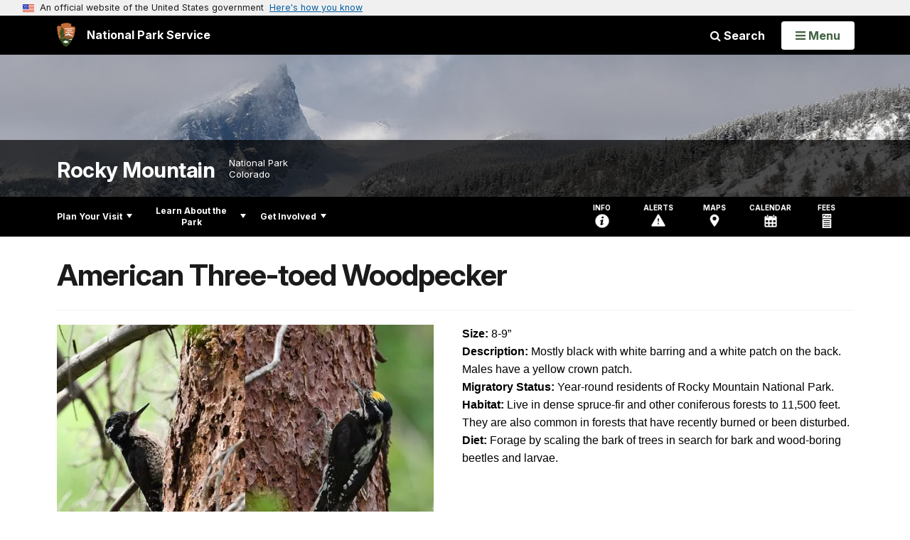

--- FILE ---
content_type: text/html;charset=UTF-8
request_url: https://www.nps.gov/romo/learn/photosmultimedia/sounds-americanthreetoedwoodpecker.htm
body_size: 13478
content:
<!doctype html> <html lang="en" class="no-js"> <!-- Content Copyright National Park Service -->
<!-- JavaScript & DHTML Code Copyright &copy; 1998-2025, PaperThin, Inc. All Rights Reserved. --> <head> <meta content="IE=edge" http-equiv="X-UA-Compatible"> <title>Sounds American Three-toed Woodpecker - Rocky Mountain National Park (U.S. National Park Service)</title> <script>
var jsDlgLoader = '/romo/learn/photosmultimedia/loader.cfm';
var jsSiteResourceLoader = '/cs-resources.cfm?r=';
var jsSiteResourceSettings = {canCombine: false, canMinify: false};
</script>
<!-- beg (1) PrimaryResources -->
<script src="/ADF/thirdParty/jquery/jquery-3.6.js"></script><script src="/ADF/thirdParty/jquery/migrate/jquery-migrate-3.4.js"></script><script src="/commonspot/javascript/browser-all.js"></script>
<!-- end (1) PrimaryResources -->
<!-- beg (2) SecondaryResources -->
<!-- end (2) SecondaryResources -->
<!-- beg (3) StyleTags -->
<link rel="stylesheet" href="/common/commonspot/templates/assets/css/commonspotRTE.css" type="text/css" />
<!-- end (3) StyleTags -->
<!-- beg (4) JavaScript -->
<script>
<!--
var gMenuControlID = 0;
var menus_included = 0;
var jsSiteID = 1;
var jsSubSiteID = 14416;
var js_gvPageID = 5686415;
var jsPageID = 5686415;
var jsPageSetID = 0;
var jsPageType = 0;
var jsSiteSecurityCreateControls = 0;
var jsShowRejectForApprover = 1;
// -->
</script><script>
var jsDlgLoader = '/romo/learn/photosmultimedia/loader.cfm';
var jsSiteResourceLoader = '/cs-resources.cfm?r=';
var jsSiteResourceSettings = {canCombine: false, canMinify: false};
</script>
<!-- end (4) JavaScript -->
<!-- beg (5) CustomHead -->
<!-- override ParkSite from Standard Template-->
<meta charset="utf-8">
<link href="/common/commonspot/templates/images/icons/favicon.ico" rel="shortcut icon">
<meta http-equiv="Pragma" content="no-cache" />
<meta http-equiv="Expires" content="0" />
<meta name="viewport" content="width=device-width, initial-scale=1.0">
<!--[if gt IE 8]>
<script src="/common/commonspot/templates/assets/js/app.early.min.js?v=20230112"></script>
<link href="/common/commonspot/templates/assets/css/split-css/main.min.css?v=2rpz-n03cpj" media="screen, print" rel="stylesheet">
<link href="/common/commonspot/templates/assets/css/split-css/main-min-blessed1.css" media="screen, print" rel="stylesheet">
<![endif]-->
<!--[if lt IE 9]>
<script src="https://oss.maxcdn.com/libs/html5shiv/3.7.0/html5shiv.js"></script>
<script src="https://oss.maxcdn.com/libs/respond.js/1.4.2/respond.min.js"></script>
<script src="/common/commonspot/templates/assets/js/app.early.min.js?v=20230112"></script>
<link href="/common/commonspot/templates/assets/css/split-css/main.min.css?v=2rpz-n03cpj" media="screen, print" rel="stylesheet">
<link href="/common/commonspot/templates/assets/css/split-css/main-min-blessed1.css" media="screen, print" rel="stylesheet">
<![endif]-->
<!--[if !IE]> -->
<script src="/common/commonspot/templates/assets/js/app.early.min.js?v=20230112"></script>
<script src="/common/commonspot/templates/js/uswds/uswds-init.js"></script>
<link href="/common/commonspot/templates/assets/css/main.min.css?v=20230112" media="screen, print" rel="stylesheet">
<!-- <![endif]-->
<link href='//fonts.googleapis.com/css?family=Open+Sans:700,600,400|Open+Sans+Condensed:300,700' rel='stylesheet' type='text/css'>
<link rel="manifest" href="/manifest.json" crossorigin="use-credentials" />
<meta name="apple-itunes-app" content="app-id=1549226484, app-argument=https://apps.apple.com/us/app/national-park-service/id1549226484">
<style>
table#cs_idLayout2,
table#cs_idLayout2 > tbody,
table#cs_idLayout2 > tbody > tr,
table#cs_idLayout2 > tbody > tr >  td
{
display: block;
border-collapse:separate;
}
</style>
<script src='/common/commonspot/templates/js/federated-analytics-uav1.js?ver=true&agency=DOI&subagency=NPS&exts=rtf,odt,ods,odp,brf&dclink=true&enhlink=true' id='_fed_an_ua_tag'></script>
<meta property="og:type" content="website" />
<!-- not view page: /romo/learn/photosmultimedia/sounds-americanthreetoedwoodpecker.htm -->
<meta property="og:title" content="Sounds American Three-toed Woodpecker - Rocky Mountain National Park (U.S. National Park Service)" />
<meta property="og:url" content="https://www.nps.gov/romo/learn/photosmultimedia/sounds-americanthreetoedwoodpecker.htm" />
<!-- end (5) CustomHead -->
<!-- beg (6) TertiaryResources -->
<meta property="og:image" content="https://www.nps.gov/romo/learn/photosmultimedia/images/bird_AmericanThree-toedWoodpecker-Male-Female_20190629_RachelAmes_600x400.jpg" /><meta property="og:image:height" content="400" /><meta property="og:image:width" content="600" /><meta property="og:image:alt" content="Left: American Three-toed Woodpecker female. Right: American Three-toed Woodpecker male. Both on tree trunks" />
<!-- end (6) TertiaryResources -->
<!-- beg (7) authormode_inlinestyles -->
<link rel="stylesheet" type="text/css" href="/commonspot/commonspot.css" id="cs_maincss">
<!-- end (7) authormode_inlinestyles -->
</head><body class="ParkSite"><span role="navigation" aria-label="Top of page" id="__topdoc__"></span>
<section
class="usa-banner"
aria-label="Official website of the United States government"
>
<div class="usa-accordion">
<header class="usa-banner__header">
<div class="usa-banner__inner">
<div class="grid-col-auto">
<img
aria-hidden="true"
class="usa-banner__header-flag"
src="/common/commonspot/templates/assets/icon/us_flag_small.png"
alt=""
/>
</div>
<div class="grid-col-fill tablet:grid-col-auto" aria-hidden="true">
<p class="usa-banner__header-text">
An official website of the United States government
</p>
<p class="usa-banner__header-action">Here's how you know</p>
</div>
<button
type="button"
class="usa-accordion__button usa-banner__button"
aria-expanded="false"
aria-controls="gov-banner-default"
>
<span class="usa-banner__button-text">Here's how you know</span>
</button>
</div>
</header>
<div
class="usa-banner__content usa-accordion__content"
id="gov-banner-default"
>
<div class="grid-row grid-gap-lg">
<div class="usa-banner__guidance tablet:grid-col-6">
<img
class="usa-banner__icon usa-media-block__img"
src="/common/commonspot/templates/assets/icon/icon-dot-gov.svg"
role="img"
alt=""
aria-hidden="true"
/>
<div class="usa-media-block__body">
<p>
<strong>Official websites use .gov</strong><br />A
<strong>.gov</strong> website belongs to an official government
organization in the United States.
</p>
</div>
</div>
<div class="usa-banner__guidance tablet:grid-col-6">
<img
class="usa-banner__icon usa-media-block__img"
src="/common/commonspot/templates/assets/icon/icon-https.svg"
role="img"
alt=""
aria-hidden="true"
/>
<div class="usa-media-block__body">
<p>
<strong>Secure .gov websites use HTTPS</strong><br />A
<strong>lock</strong> (
<span class="icon-lock"
><svg
xmlns="http://www.w3.org/2000/svg"
width="52"
height="64"
viewBox="0 0 52 64"
class="usa-banner__lock-image"
role="img"
aria-labelledby="banner-lock-description-default"
focusable="false"
>
<title id="banner-lock-title-default">Lock</title>
<desc id="banner-lock-description-default">Locked padlock icon</desc>
<path
fill="#000000"
fill-rule="evenodd"
d="M26 0c10.493 0 19 8.507 19 19v9h3a4 4 0 0 1 4 4v28a4 4 0 0 1-4 4H4a4 4 0 0 1-4-4V32a4 4 0 0 1 4-4h3v-9C7 8.507 15.507 0 26 0zm0 8c-5.979 0-10.843 4.77-10.996 10.712L15 19v9h22v-9c0-6.075-4.925-11-11-11z"
/>
</svg> </span
>) or <strong>https://</strong> means you've safely connected to
the .gov website. Share sensitive information only on official,
secure websites.
</p>
</div>
</div>
</div>
</div>
</div>
</section>
<!--googleoff: index-->
<div tabindex="-1" id="beforeSkipLinks" ></div>
<div class="skip-links" aria-label="short-cut links" role="navigation">
<ul>
<li><a href="#GlobalNav-toggle" aria-label="Skip to global NPS navigation">Skip to global NPS navigation</a></li>
<li><a href="#LocalNav-desktop-nav" aria-label="Skip to this park navigation">Skip to this park navigation</a></li>
<li><a href="#main" aria-label="Skip to the main content">Skip to the main content</a></li>
<li><a href="#ParkFooter" aria-label="Skip to this park information section">Skip to this park information section</a></li>
<li><a href="#GlobalFooter" aria-label="Skip to the footer section">Skip to the footer section</a></li>
</ul>
</div>
<!--googleon: index-->
<!--googleoff: index-->
<div class="AnniversaryBanner" id="anniversary_banner" data-sitecode="romo" data-sitetype="park"></div>
<div class="PromoBanner"></div>
<!--googleon: index-->
<!--googleoff: index-->
<div class="GlobalHeader usaGlobalHeader" role="banner">
<div class="GlobalHeader__Navbar container">
<a class="GlobalHeader__Branding me-auto link-white" href="/">
<img src="/theme/assets/dist/images/branding/logo.png"
alt=""
width="80"
height="106"
class="GlobalHeader__Branding__Arrowhead img-fluid">
<span class="GlobalHeader__Branding__Text">
National Park Service
</span>
</a>
<a href="#GlobalFooterSearchInput"
class="GlobalHeader__FooterSearchLink js-scrollTo link-white">
<i class="fa fa-search"></i>
<span class="visually-hidden">Search</span>
</a>
<form id="GlobalHeaderSearch"
class="GlobalHeader__Search"
action="/search/"
method="GET"
role="search">
<button type="button"
data-bs-toggle="collapse"
data-bs-target="#GlobalHeaderSearchCollapse"
aria-expanded="false"
aria-controls="GlobalHeaderSearchCollapse">
<i class="fa fa-search"></i>
Search
</button>
<div id="GlobalHeaderSearchCollapse"
class="collapse collapse-horizontal"
role="presentation">
<div>
<input class="form-control me-2"
type="text"
autocomplete="off"
name="query"
placeholder="Keyword Search"
required
aria-label="Search text">
<div class="GlobalSearch-suggestions"></div>
<button class="usa-button usa-button--outline usa-button--inverse me-2" data-scope="site" type="submit">
This Site
</button>
<button class="usa-button usa-button--outline usa-button--inverse" data-scope="all" type="submit">
All NPS
</button>
</div>
</div>
<input type="hidden"
name="sitelimit"
value="www.nps.gov/romo">
<input type="hidden" name="affiliate" value="nps">
</form>
</div>
<nav id="GlobalNav" class="GlobalNav">
<h1 id="GlobalNavButtonContainer" class="usaGlobalNavButtonContainer">
<button type="button"
id="GlobalNav-toggle"
class="usa-button usa-button--inverse-fill"
data-bs-toggle="collapse"
data-bs-target="#GlobalNavCollapse"
aria-controls="GlobalNavCollapse"
aria-expanded="false"
aria-label="Open Menu">
<span class="GlobalNav__Toggle__Text GlobalNav__Toggle__Text--closed">
<i class="fa fa-bars"></i>
<span class="visually-hidden">Open</span>
Menu
</span>
<span class="GlobalNav__Toggle__Text GlobalNav__Toggle__Text--open">
<i class="fa fa-close"></i>
Close
<span class="visually-hidden">Menu</span>
</span>
</button>
</h1>
<div id="GlobalNavCollapse" class="collapse">
<div class="container">
<p class="GlobalNav__LanguageInfo">
</p>
<h2 class="GlobalNav__SectionHeading GlobalNav__SectionHeading--green" hidden>
Explore This Park
</h2>
<ul id="GlobalNavListLocal" class="GlobalNav__List" hidden></ul>
<h2 class="GlobalNav__SectionHeading GlobalNav__SectionHeading--blue">
Explore the National Park Service
</h2>
<ul id="GlobalNavList" class="GlobalNav__List"></ul>
</div>
</div>
</nav>
</div>
<!--googleon: index-->
<div id="myModal" class="modal refreshableModal" tabindex="-1" aria-labelledby="exitModalLabel" aria-hidden="true">
<div class="modal-dialog">
<div class="modal-content">
<div class="modal-header">
<h2 class="modal-title visually-hidden" id="exitModalLabel">Exiting nps.gov</h2>
<button type="button" class="btn-close" data-bs-dismiss="modal" aria-label="Close"></button>
</div>
<div class="modal-body"></div>
<div class="modal-footer">
<button type="button" class="btn btn-secondary" data-bs-dismiss="modal">Cancel</button>
</div>
</div>
</div>
</div>
<div id="cs_control_481716" class="cs_control CS_Element_Schedule"><div  title="" id="CS_Element_BannerContainer"><div id="gridRow_1_1_481716" class="cs_GridRow"><div id="gridCol_1_1_1_1_481716" class="cs_GridColumn"><div id="cs_control_828672" class="cs_control CS_Element_CustomCF"><div id="CS_CCF_5686415_828672">
<script>
window.addEventListener('load', (event) => {
NPS.utility.updateBannerImageFromJSON( "romo" );
});
</script>
<header id="HERO" class="Hero Hero--Ribbon -secondary">
<div id="HeroBanner" class="HeroBanner ">
<div class="HeroBanner__TitleContainer">
<div class="container">
<a href="&#x2f;romo&#x2f;"
class="HeroBanner__Title"
>Rocky Mountain</a>
<div class="HeroBanner__Subtitle" role="presentation">
<span class="Hero-designation" >National Park</span>
<span class="Hero-location" >
Colorado
</span>
</div>
</div>
</div>
<div class="picturefill-background"
role="img"
style="background-image: url('/common/uploads/banner_image/imr/secondary/EC400D64-F48B-CDE4-E30C38C4C3F8985D.jpg?mode=crop&quality=90&width=1024&height=200');background-position 50% 0%;" aria-label="Snow blankets the ground and pine trees, with Hallett Peak covered with fresh snow">
<span data-src="/common/uploads/banner_image/imr/secondary/EC400D64-F48B-CDE4-E30C38C4C3F8985D.jpg?mode=crop&quality=90&width=1200&height=200"
data-media="(min-width: 1024px)"></span>
<span data-src="/common/uploads/banner_image/imr/secondary/EC400D64-F48B-CDE4-E30C38C4C3F8985D.jpg?mode=crop&quality=90&width=2400&height=400"
data-media="(min-width: 1024px) and (min-resolution: 144dppx)"></span>
<span data-src="/common/uploads/banner_image/imr/secondary/EC400D64-F48B-CDE4-E30C38C4C3F8985D.jpg?mode=crop&quality=90&width=2400&height=400"
data-media="(min-width: 1024px) and (-webkit-min-device-pixel-ratio: 1.5)"></span>
<span data-src="/common/uploads/banner_image/imr/secondary/EC400D64-F48B-CDE4-E30C38C4C3F8985D.jpg?mode=crop&quality=90&width=2400&height=400"
data-media="(min-width: 1440px)"></span>
</div>
</div>
</header>
</div></div><div id="cs_control_481828" class="cs_control CS_Element_CustomCF"><div id="CS_CCF_5686415_481828"> </div></div></div></div></div></div>
<div id="Park-header">
<div class="container">
<div class="pull-left">
<!--googleoff: index-->
<nav id="LocalNav-desktop-nav" role="navigation">
<div id="cs_control_699042" class="cs_control CS_Element_CustomCF"><div id="CS_CCF_5686415_699042"><div id="cs_control_481717" class="cs_control CS_Element_Custom"><!-- _CSDPFID=5686415|5686415=_CSDPFID -->
<style type="text/css">
div.ColumnMain #npsNav h2 { display:none }
</style>
<!-- nav -->
<!--googleoff: index-->
<div id="npsNav" class="758F97E3-EDA4-8A26-0DA510214676B642">
<ul id="LocalNav" class="sm sm-nps"></ul>
</div>
<!--googleon: index-->
<script>
jQuery(document).ready(function() {
NPS.display.outputNav('/romo','/romo/learn/photosmultimedia/sounds-americanthreetoedwoodpecker.htm','read');
});
</script>
</div></div></div>
</nav>
<!--googleon: index-->
<script>
(function ($) {
// Hide park home
$("#LocalNav-desktop-nav ul li a:contains('Park Home')")
.parent()
.hide();
// Hide park home
$("li#LocalNav-mobile ul li a:contains('Park Home')")
.parent()
.hide();
$("ul#LocalNav > li > a")
.wrap("<div class='top-lvl-item-container'>")
.wrap("<div class='top-lvl-item'>");
})(jQuery);
</script>
</div>
<!--googleoff: index-->
<div class="Utility-nav">
<div id="UtilityNav" class="UtilityNav" role="navigation">
<ul>
<li>
<a href="/romo/planyourvisit/basicinfo.htm">
<span class="UtilityNav-text">Info</span>
<svg class="icon"
role="presentation"
focusable="false">
<use xmlns:xlink="http://www.w3.org/1999/xlink" xlink:href="/common/commonspot/templates/assets/sprite.symbol.svg#info" />
</svg>
</a>
</li>
<li class="UtilityNav__Alerts">
<a href="/romo/planyourvisit/conditions.htm">
<span class="UtilityNav-text">Alerts</span>
<span class="UtilityNav-badge"></span>
<svg class="icon"
role="presentation"
focusable="false">
<use xmlns:xlink="http://www.w3.org/1999/xlink" xlink:href="/common/commonspot/templates/assets/sprite.symbol.svg#alert" />
</svg>
</a>
</li>
<li>
<a href="/romo/planyourvisit/maps.htm">
<span class="UtilityNav-text">Maps</span>
<svg class="icon"
role="presentation"
focusable="false">
<use xmlns:xlink="http://www.w3.org/1999/xlink" xlink:href="/common/commonspot/templates/assets/sprite.symbol.svg#location" />
</svg>
</a>
</li>
<li>
<a href="/romo/planyourvisit/calendar.htm">
<span class="UtilityNav-text">Calendar</span>
<svg class="icon"
role="presentation"
focusable="false">
<use xmlns:xlink="http://www.w3.org/1999/xlink" xlink:href="/common/commonspot/templates/assets/sprite.symbol.svg#calendar" />
</svg>
</a>
</li>
<li>
<a href="/romo/planyourvisit/fees.htm">
<span class="UtilityNav-text">Fees</span>
<svg class="icon"
role="presentation"
focusable="false">
<use xmlns:xlink="http://www.w3.org/1999/xlink" xlink:href="/common/commonspot/templates/assets/sprite.symbol.svg#fee-22" />
</svg>
</a>
</li>
</ul>
</div>
</div>
<!--googleon: index-->
</div>
</div>
<div class="container">
<div id="AlertsNotification"
aria-label="Alerts Notification"
data-site-code="romo"
role="dialog"
class="AlertsNotification">
<div class="AlertsNotification__Status visually-hidden" aria-live="polite" role="status">Loading alerts</div>
<div class="collapse">
<div class="AlertsNotification__Panel">
<div class="AlertsNotification__Header">
<h2 id="AlertsNotificationHeading" class="Tag">Alerts In Effect</h2>
<button type="button" class="AlertsNotification__DismissButton" aria-label="Dismiss">
Dismiss
<i class="fa fa-times"></i>
</button>
<span class="hr clearfix"></span>
</div>
<div id="AlertsNotificationBody" class="AlertsNotification__Body">
<div class="AlertsNotification__MoreLinkContainer">
<i class="fa fa-plus"></i>
<a id="AlertsNotificationMoreLink"
class="AlertsNotification__MoreLink"
href="/romo/planyourvisit/conditions.htm"
tabindex="-1">
more information on current conditions...
</a>
</div>
</div>
<div class="AlertsNotification__Footer">
<ul class="usa-button-group">
<li class="usa-button-group__item">
<button class="AlertsNotification__DismissButton usa-button usa-button--outline"
type="button"
aria-label="Dismiss Alerts Notification">
Dismiss
</button>
</li>
<li class="usa-button-group__item">
<a href="/romo/planyourvisit/conditions.htm"
class="usa-button usa-button--outline">View all alerts</a>
</li>
</ui>
</div>
</div>
</div>
</div>
</div>
<script type="text/javascript">
jQuery(document).ready(function() {
setTimeout( function() {
NPS.display.showAdminTools( 0 );
} ,10);
});
</script>
<div id="main" role="main" class="MainContent">
<style>
#modal-contact-us .modal-body { padding-top: 0px; }
.modal-header { border:none; }
</style>
<div class="modal fade" id="modal-contact-us" tabindex="-1" aria-labelledby="modal-contact-us-label">
<div class="modal-dialog">
<div class="modal-content">
<div class="modal-header">
<h4 class="modal-title visually-hidden" id="modal-contact-us-label">Contact Us</h4>
<button type="button" class="btn-close" data-bs-dismiss="modal" aria-label="Close"></button>
</div>
<div class="modal-body">
<iframe frameborder="0" id="modal-contact-us-iframe" width="100%" height="100%" title="Contact Us"></iframe>
</div>
</div>
</div>
</div>
<div id="adminTools"></div>
<div class="container">
<div class="ColumnGrid row">
<!--googleoff: index-->
<div class="container">
<nav class="usa-breadcrumb" aria-label="Breadcrumbs" style="display: none;">
<ol id="breadcrumbs" class="usa-breadcrumb__list"></ol>
</nav>
</div>
<!--googleon: index-->
<div class="ColumnMain col-sm-12">
<div class="ContentHeader text-content-size">
<h1 class="page-title">American Three-toed Woodpecker</h1>
</div>
<div class="row">
<div class="col-sm-12">
<div id="cs_control_2" class="cs_control CS_Element_Layout"><table id="cs_idLayout2" cellpadding="0" cellspacing="0" class="CS_Layout_Table" width="100%" summary=""><tr class="CS_Layout_TR"><td id="cs_idCell2x1x1" class="CS_Layout_TD">
<div id="cs_control_5791699" class="cs_control CS_Element_Custom"><style>blockquote {border-left: 5px solid #fff;}</style>
<div class="Component ArticleTextGroup TextWrapped clearfix">
<figure class="-left">
<picture>
<source type="image/webp" srcset="/romo/learn/photosmultimedia/images/bird_AmericanThree-toedWoodpecker-Male-Female_20190629_RachelAmes_600x400.jpg?maxwidth=650&autorotate=false&quality=78&format=webp">
<img alt="Left: American Three-toed Woodpecker female. Right: American Three-toed Woodpecker male. Both on tree trunks" src="/romo/learn/photosmultimedia/images/bird_AmericanThree-toedWoodpecker-Male-Female_20190629_RachelAmes_600x400.jpg?maxwidth=650&autorotate=false" title="American Three-toed Woodpecker female on the left and male on the right."  >
</picture>
<figcaption>Left: American Three-toed Woodpecker female. Right: American Three-toed Woodpecker male. <p class="figcredit">NPS Photo / Rachel Ames</p></figcaption>
</figure><!-- floating-image alignment  -->
<span style="font-size:11pt"><span style="font-family:Calibri,sans-serif"><b><span style="font-size:12.0pt"><span style="font-family:&quot;Arial&quot;,sans-serif"><span style="color:black">Size: </span></span></span></b><span style="font-size:12.0pt"><span style="font-family:&quot;Arial&quot;,sans-serif"><span style="color:black">8-9”</span></span></span></span></span><br />
<span style="font-size:11pt"><span style="font-family:Calibri,sans-serif"><b><span style="font-size:12.0pt"><span style="font-family:&quot;Arial&quot;,sans-serif"><span style="color:black">Description: </span></span></span></b><span style="font-size:12.0pt"><span style="font-family:&quot;Arial&quot;,sans-serif"><span style="color:black">Mostly black with white barring and a white patch on the back. Males have a yellow crown patch.</span></span></span></span></span><br />
<span style="font-size:11pt"><span style="font-family:Calibri,sans-serif"><b><span style="font-size:12.0pt"><span style="font-family:&quot;Arial&quot;,sans-serif"><span style="color:black">Migratory Status: </span></span></span></b><span style="font-size:12.0pt"><span style="font-family:&quot;Arial&quot;,sans-serif"><span style="color:black">Year-round residents of Rocky Mountain National Park.</span></span></span></span></span><br />
<span style="font-size:11pt"><span style="font-family:Calibri,sans-serif"><b><span style="font-size:12.0pt"><span style="font-family:&quot;Arial&quot;,sans-serif"><span style="color:black">Habitat: </span></span></span></b><span style="font-size:12.0pt"><span style="font-family:&quot;Arial&quot;,sans-serif"><span style="color:black">Live in dense spruce-fir and other coniferous forests to 11,500 feet. They are also common in forests that have recently burned or been disturbed. </span></span></span></span></span><br />
<span style="font-size:11pt"><span style="font-family:Calibri,sans-serif"><b><span style="font-size:12.0pt"><span style="font-family:&quot;Arial&quot;,sans-serif"><span style="color:black">Diet:</span></span></span></b><span style="font-size:12.0pt"><span style="font-family:&quot;Arial&quot;,sans-serif"><span style="color:black"> Forage by scaling the bark of trees in search for bark and wood-boring beetles and larvae.</span></span></span></span></span>
</div></div>
<div id="cs_spacer_5686423" class="CS_Layout_SpacingHeight" style="line-height:1;"> </div>
<div id="cs_control_5686423" class="cs_control CS_Element_Custom"> <script type="text/javascript">
if(typeof scriptsLoaded === 'undefined')
{
var scriptsLoaded= new Array();
}
//Load AudioVideoPlayer only once.
if(!("AudioVideoPlayer" in scriptsLoaded))
{
document.write('<link href="\/common\/commonspot\/customcf\/audio_video\/avElement.css" rel="stylesheet" type="text\/css"><script type="text\/javascript">function toggleTranscript(divId, linkId) {jQuery("#"+linkId).text( jQuery("#"+linkId).text() == \'Open Transcript\' ? \'Close Transcript\' : \'Open Transcript\' );if ( jQuery("#"+linkId).text() == "Open Transcript" ) {jQuery("#"+divId).addClass("transcript_hide");jQuery("#"+divId).removeClass("transcript_show");}if ( jQuery("#"+linkId).text() == "Close Transcript" ) {jQuery("#"+divId).addClass("transcript_show");jQuery("#"+divId).removeClass("transcript_hide");}if ( link_text == "Open Descriptive Transcript" ) {jQuery("#"+linkId).text( \'Close Descriptive Transcript\' );jQuery("#"+divId).addClass("transcript_show");jQuery("#"+divId).removeClass("transcript_hide");}if ( link_text == "Close Descriptive Transcript" ) {jQuery("#"+linkId).text( \'Open Descriptive Transcript\' );jQuery("#"+divId).addClass("transcript_hide");jQuery("#"+divId).removeClass("transcript_show");}}<\/script>'+'<script type="text/javascript"><\/script>');
scriptsLoaded["AudioVideoPlayer"] = true;
}
</script>
<style>
.Homepage .VideoHero {
margin-top: 0px;
}
#transcriptWrapper {
margin-bottom: 30px;
}
</style>
<div class="gallery-listing-av responsiveAudio">
<ul class="gallery-content-av clearfix in-page">
<li>
<div class="description clearfix">
<h3>American Three-toed Woodpecker (drum)</h3>
<audio id="av_4EAF144D1DD8B71B0B508C8340005587"
class="video-js vjs-default-skin"
controls
preload="metadata"
style="width:100%;height:40px">
<source src="https://www.nps.gov/nps-audiovideo/legacy/mp3/imr/avElement/romo-ATTWROMO06292015EmeraldLakeTrail.mp3"
type="audio/mp3" />
</audio>
<script type="text/javascript">
(function ($) {
$(document).ready(function () {
var player = videojs('av_4EAF144D1DD8B71B0B508C8340005587', {
aspectRatio: '1:0',
fluid: true,
inactivityTimeout: 0,
controlBar: {
'fullscreenToggle': false
}
});
player.hotkeys({
volumeStep: 0.1,
seekStep: 5,
alwaysCaptureHotkeys: false,
enableVolumeScroll: false
});
// Initialize Google Analytics and log start, stop, fullscreen and 25% play increments
player.ga({
'eventCategory': 'NPS Audio',
'eventLabel': 'romo-romo-ATTWROMO06292015EmeraldLakeTrail.mp3',
'eventsToTrack': ['start', 'end', 'percentsPlayed', 'fullscreen'],
'percentsPlayedInterval': 25,
'debug': true
});
// Listener for keypress to capture up/down arrows for volume
$('#av_4EAF144D1DD8B71B0B508C8340005587').keyup(function(event) {
// is the key pressed the down key (40)?
if (event.which == 40) {
// the down key has been pressed, check the volume level
var volumeLevel = player.volume().toFixed(1);
if ( volumeLevel < 0.1){
player.muted(true); // mute the volume
}
}
// is the key pressed the up key (38)
if (event.which == 38) {
var isVolumeMuted = player.muted();
if (isVolumeMuted == true){
player.muted(false);
}
}
});
var Button = videojs.getComponent('Button');
// Download Button
// Button Required in Control Bar due to how Audio Player differs from Video Player
class DownloadButton extends Button {
constructor() {
super( player );
// Button.apply(this, arguments);
/* initialize your button */
this.addClass( 'vjs-download-button-control' );
this.addClass( 'vjs-download-button' );
this.controlText('Download Original (0)');
this.on( 'click', function() {
// do something on click
var element = document.createElement('a');
// send notification to google analytics
if (typeof gas !== "undefined") {
gas('send', 'event', 'Download', 'mp3', 'romo-https://www.nps.gov/nps-audiovideo/legacy/mp3/imr/avElement/romo-ATTWROMO06292015EmeraldLakeTrail.mp3', 1, true);
}
element.setAttribute('href', 'https://www.nps.gov/nps-audiovideo/legacy/mp3/imr/avElement/romo-ATTWROMO06292015EmeraldLakeTrail.mp3');
element.setAttribute('download', 'romo-ATTWROMO06292015EmeraldLakeTrail.mp3');
element.style.display = 'none';
document.body.appendChild(element);
element.click();
document.body.removeChild(element);
});
}
}
videojs.registerComponent('DownloadButton', DownloadButton);
player.getChild('controlBar').addChild('DownloadButton', {});
// Info Button
class InfoButton extends Button {
constructor() {
super( player );
// Button.apply(this, arguments);
/* initialize your button */
this.addClass( 'vjs-info-button-control' );
this.addClass( 'vjs-info-button' );
this.controlText('Audio File Info');
this.on( 'click', function() {
/* do something on click */
location.href= "/media/video/view.htm?id=B941DBCC-EAE8-434C-B773-34C30F868955";
});
}
}
videojs.registerComponent('InfoButton', InfoButton);
player.getChild('controlBar').addChild('InfoButton', {});
});
})(jQuery);
</script>
<br />
<div class="left">
<div id="volumeDiv"></div>
<p>American Three-toed Woodpecker drum recorded on the Emerald Lake Trail in Rocky Mountain National Park.</p>
</div><!-- end .left -->
<div class="right">
<dl class="result-details wrapped">
<div class="dl-wrapper">
<dt>Credit / Author:</dt>
<dd>J. Job</dd>
</div>
<div class="dl-wrapper">
<dt>Date created:</dt>
<dd>06/29/2015</dd>
</div>
</dl>
</div><!-- end .right -->
</div>
<div id="transcriptWrapper">
<div class="transcript-control open"><a href="javascript:void(0);">Audio Transcript</a></div>
<div class="transcript" style="display: none;"><p>Transcript due 4/1/2025</p> <P></div>
</div>
</li>
</ul>
</div>
</div>
<div id="cs_spacer_5686433" class="CS_Layout_SpacingHeight" style="line-height:1;"> </div>
<div id="cs_control_5686433" class="cs_control CS_Element_Custom">
<style>
.Homepage .VideoHero {
margin-top: 0px;
}
#transcriptWrapper {
margin-bottom: 30px;
}
</style>
<div class="gallery-listing-av responsiveAudio">
<ul class="gallery-content-av clearfix in-page">
<li>
<div class="description clearfix">
<h3>American Three-toed Woodpecker (drum)</h3>
<audio id="av_4ECEB20E1DD8B71B0B1E7DCC4DFFCD0A"
class="video-js vjs-default-skin"
controls
preload="metadata"
style="width:100%;height:40px">
<source src="https://www.nps.gov/nps-audiovideo/legacy/mp3/imr/avElement/romo-ATTWROMO6232015GreenMountainTrail.mp3"
type="audio/mp3" />
</audio>
<script type="text/javascript">
(function ($) {
$(document).ready(function () {
var player = videojs('av_4ECEB20E1DD8B71B0B1E7DCC4DFFCD0A', {
aspectRatio: '1:0',
fluid: true,
inactivityTimeout: 0,
controlBar: {
'fullscreenToggle': false
}
});
player.hotkeys({
volumeStep: 0.1,
seekStep: 5,
alwaysCaptureHotkeys: false,
enableVolumeScroll: false
});
// Initialize Google Analytics and log start, stop, fullscreen and 25% play increments
player.ga({
'eventCategory': 'NPS Audio',
'eventLabel': 'romo-romo-ATTWROMO6232015GreenMountainTrail.mp3',
'eventsToTrack': ['start', 'end', 'percentsPlayed', 'fullscreen'],
'percentsPlayedInterval': 25,
'debug': true
});
// Listener for keypress to capture up/down arrows for volume
$('#av_4ECEB20E1DD8B71B0B1E7DCC4DFFCD0A').keyup(function(event) {
// is the key pressed the down key (40)?
if (event.which == 40) {
// the down key has been pressed, check the volume level
var volumeLevel = player.volume().toFixed(1);
if ( volumeLevel < 0.1){
player.muted(true); // mute the volume
}
}
// is the key pressed the up key (38)
if (event.which == 38) {
var isVolumeMuted = player.muted();
if (isVolumeMuted == true){
player.muted(false);
}
}
});
var Button = videojs.getComponent('Button');
// Download Button
// Button Required in Control Bar due to how Audio Player differs from Video Player
class DownloadButton extends Button {
constructor() {
super( player );
// Button.apply(this, arguments);
/* initialize your button */
this.addClass( 'vjs-download-button-control' );
this.addClass( 'vjs-download-button' );
this.controlText('Download Original (0)');
this.on( 'click', function() {
// do something on click
var element = document.createElement('a');
// send notification to google analytics
if (typeof gas !== "undefined") {
gas('send', 'event', 'Download', 'mp3', 'romo-https://www.nps.gov/nps-audiovideo/legacy/mp3/imr/avElement/romo-ATTWROMO6232015GreenMountainTrail.mp3', 1, true);
}
element.setAttribute('href', 'https://www.nps.gov/nps-audiovideo/legacy/mp3/imr/avElement/romo-ATTWROMO6232015GreenMountainTrail.mp3');
element.setAttribute('download', 'romo-ATTWROMO6232015GreenMountainTrail.mp3');
element.style.display = 'none';
document.body.appendChild(element);
element.click();
document.body.removeChild(element);
});
}
}
videojs.registerComponent('DownloadButton', DownloadButton);
player.getChild('controlBar').addChild('DownloadButton', {});
// Info Button
class InfoButton extends Button {
constructor() {
super( player );
// Button.apply(this, arguments);
/* initialize your button */
this.addClass( 'vjs-info-button-control' );
this.addClass( 'vjs-info-button' );
this.controlText('Audio File Info');
this.on( 'click', function() {
/* do something on click */
location.href= "/media/video/view.htm?id=827BAC0F-64B0-4E2B-AFB1-47A7D13843E9";
});
}
}
videojs.registerComponent('InfoButton', InfoButton);
player.getChild('controlBar').addChild('InfoButton', {});
});
})(jQuery);
</script>
<br />
<div class="left">
<div id="volumeDiv"></div>
<p>American Three-toed Woodpecker drum recorded on the Green Mountain Trail in Rocky Mountain National Park. Note that a Ruby-crowned Kinglet can be heard singing in the background.</p>
</div><!-- end .left -->
<div class="right">
<dl class="result-details wrapped">
<div class="dl-wrapper">
<dt>Credit / Author:</dt>
<dd>J. Job</dd>
</div>
<div class="dl-wrapper">
<dt>Date created:</dt>
<dd>06/23/2015</dd>
</div>
</dl>
</div><!-- end .right -->
</div>
<div id="transcriptWrapper">
<div class="transcript-control open"><a href="javascript:void(0);">Audio Transcript</a></div>
<div class="transcript" style="display: none;"><p>Transcript due 4/1/2025</p> <P></div>
</div>
</li>
</ul>
</div>
</div>
<div id="cs_spacer_5729633" class="CS_Layout_SpacingHeight" style="line-height:1;"> </div>
<div id="cs_control_5729633" class="cs_control CS_Element_Custom">
<style>
.Homepage .VideoHero {
margin-top: 0px;
}
#transcriptWrapper {
margin-bottom: 30px;
}
</style>
<div class="gallery-listing-av responsiveAudio">
<ul class="gallery-content-av clearfix in-page">
<li>
<div class="description clearfix">
<h3>American Three-toed Woodpecker (drum)</h3>
<audio id="av_3B8542F71DD8B71B0B4628409E7BE6E4"
class="video-js vjs-default-skin"
controls
preload="metadata"
style="width:100%;height:40px">
<source src="https://www.nps.gov/nps-audiovideo/legacy/mp3/imr/avElement/romo-ATTWROMO5302017BeaverPonds.mp3"
type="audio/mp3" />
</audio>
<script type="text/javascript">
(function ($) {
$(document).ready(function () {
var player = videojs('av_3B8542F71DD8B71B0B4628409E7BE6E4', {
aspectRatio: '1:0',
fluid: true,
inactivityTimeout: 0,
controlBar: {
'fullscreenToggle': false
}
});
player.hotkeys({
volumeStep: 0.1,
seekStep: 5,
alwaysCaptureHotkeys: false,
enableVolumeScroll: false
});
// Initialize Google Analytics and log start, stop, fullscreen and 25% play increments
player.ga({
'eventCategory': 'NPS Audio',
'eventLabel': 'romo-romo-ATTWROMO5302017BeaverPonds.mp3',
'eventsToTrack': ['start', 'end', 'percentsPlayed', 'fullscreen'],
'percentsPlayedInterval': 25,
'debug': true
});
// Listener for keypress to capture up/down arrows for volume
$('#av_3B8542F71DD8B71B0B4628409E7BE6E4').keyup(function(event) {
// is the key pressed the down key (40)?
if (event.which == 40) {
// the down key has been pressed, check the volume level
var volumeLevel = player.volume().toFixed(1);
if ( volumeLevel < 0.1){
player.muted(true); // mute the volume
}
}
// is the key pressed the up key (38)
if (event.which == 38) {
var isVolumeMuted = player.muted();
if (isVolumeMuted == true){
player.muted(false);
}
}
});
var Button = videojs.getComponent('Button');
// Download Button
// Button Required in Control Bar due to how Audio Player differs from Video Player
class DownloadButton extends Button {
constructor() {
super( player );
// Button.apply(this, arguments);
/* initialize your button */
this.addClass( 'vjs-download-button-control' );
this.addClass( 'vjs-download-button' );
this.controlText('Download Original (0)');
this.on( 'click', function() {
// do something on click
var element = document.createElement('a');
// send notification to google analytics
if (typeof gas !== "undefined") {
gas('send', 'event', 'Download', 'mp3', 'romo-https://www.nps.gov/nps-audiovideo/legacy/mp3/imr/avElement/romo-ATTWROMO5302017BeaverPonds.mp3', 1, true);
}
element.setAttribute('href', 'https://www.nps.gov/nps-audiovideo/legacy/mp3/imr/avElement/romo-ATTWROMO5302017BeaverPonds.mp3');
element.setAttribute('download', 'romo-ATTWROMO5302017BeaverPonds.mp3');
element.style.display = 'none';
document.body.appendChild(element);
element.click();
document.body.removeChild(element);
});
}
}
videojs.registerComponent('DownloadButton', DownloadButton);
player.getChild('controlBar').addChild('DownloadButton', {});
// Info Button
class InfoButton extends Button {
constructor() {
super( player );
// Button.apply(this, arguments);
/* initialize your button */
this.addClass( 'vjs-info-button-control' );
this.addClass( 'vjs-info-button' );
this.controlText('Audio File Info');
this.on( 'click', function() {
/* do something on click */
location.href= "/media/video/view.htm?id=7C7BDCE8-C0FD-496E-BEB8-8079E1EE4AA8";
});
}
}
videojs.registerComponent('InfoButton', InfoButton);
player.getChild('controlBar').addChild('InfoButton', {});
});
})(jQuery);
</script>
<br />
<div class="left">
<div id="volumeDiv"></div>
<p>American Three-toed Woodpecker drum recorded at the Beaver Ponds in Rocky Mountain National Park.</p>
</div><!-- end .left -->
<div class="right">
<dl class="result-details wrapped">
<div class="dl-wrapper">
<dt>Credit / Author:</dt>
<dd>J. Job</dd>
</div>
<div class="dl-wrapper">
<dt>Date created:</dt>
<dd>05/30/2017</dd>
</div>
</dl>
</div><!-- end .right -->
</div>
<div id="transcriptWrapper">
<div class="transcript-control open"><a href="javascript:void(0);">Audio Transcript</a></div>
<div class="transcript" style="display: none;"><p>Transcript due 4/1/2025</p> <P></div>
</div>
</li>
</ul>
</div>
</div>
</td></tr>
</table></div>
</div><!-- col-sm-12 -->
</div><!-- row -->
</div><!-- ColumnMain col-sm-9 -->
</div><!-- ColumnGrid row -->
</div><!-- end container -->
<div class="container">
<div class="ColumnGrid row">
<div class="ColumnMain col-sm-12">
<div class="row">
<div class="col-sm-12 text-content-size text-content-style">
<p style="text-align:right;">Last updated: July 5, 2019</p>
</div>
</div>
</div>
</div>
</div>
<!--googleoff: index-->
<div id="ParkFooter" class="ParkFooter">
<h2 class="visually-hidden">Park footer</h2>
<div class="container">
<div class="row">
<div class="col-sm-6">
<div class="ParkFooter-contact">
<h3>Contact Info</h3>
<div class="vcard">
<div class="mailing-address"
itemscope
itemtype="http://schema.org/Place">
<h4 class="org">Mailing Address:</h4>
<div itemprop="address"
itemscope
itemtype="http://schema.org/PostalAddress">
<p class="adr">
<span itemprop="streetAddress"
class="street-address">
1000 US Hwy 36
</span>
<br>
<span itemprop="addressLocality">
Estes Park,
</span>
<span itemprop="addressRegion" class="region">
CO
</span>
<span itemprop="postalCode" class="postal-code">
80517
</span>
</p>
</div>
</div>
<h4>Phone:</h4>
<p>
<span itemprop="telephone" class="tel">970 586-1206</span>
<br>
<span itemprop="description">
The Information Office is open year-round: 8:00 a.m. - 4:00 p.m. daily in summer; 8:00 a.m. - 4:00 p.m. Mondays - Fridays and 8:00 a.m. - 12:00 p.m. Saturdays - Sundays in winter.
Recorded Trail Ridge Road status: (970) 586-1222.
</span>
</p>
<h4 class="ParkFooter-contactEmail">
<a href="/romo/contacts.htm" class="carrot-end">
Contact Us
</a>
</h4>
</div>
</div>
</div>
<div class="col-sm-6">
<div class="row">
<div class="col-md-6">
<div class="ParkFooter-tools">
<h3>Tools</h3>
<ul class="row">
<li class="col-xs-6 col-sm-12">
<a href="/romo/siteindex.htm"><i class="fa fa-compass"></i>Site Index</a>
</li>
<li class="col-xs-6 col-sm-12">
<a href="/romo/espanol/index.htm"><i class="fa fa-comment-o"></i>Español</a>
</li>
</ul>
</div>
</div>
<div class="col-md-6">
<div class="ParkFooter-socialLinks">
<h3>Stay Connected</h3>
<ul class="row"></ul>
</div>
</div>
</div> <!-- row -->
</div> <!-- col-sm-6 -->
</div> <!-- row -->
</div> <!-- container -->
</div> <!-- ParkFooter -->
<!--googleon: index-->
<script type="text/javascript">
(function ($) {
function iconElement(name, containerClass, label) {
var element = document.createElementNS('http://www.w3.org/2000/svg', 'svg');
element.setAttribute('class', containerClass);
element.setAttribute('focusable', 'false');
// element.setAttribute('aria-hidden', 'true');
element.setAttribute('aria-label', label);
element.innerHTML = '<use xmlns:xlink="http://www.w3.org/1999/xlink" xlink:href="/common/commonspot/templates/assets/sprite.symbol.svg#' + name + '"></use>';
return element;
}
$(document).ready(function() {
var list = document.querySelector('.ParkFooter-socialLinks ul');
if (!list) return;
var str = 'romo';
if (str.includes("/")) {
var res = str.split("/");
var newFileURL = '/'+str+'/structured_data_'+res[0]+'_'+res[1]+'.json';
} else {
var newFileURL = '/'+str+'/structured_data_'+str+'.json';
}
var jsonSrc = newFileURL;
$.getJSON(jsonSrc, function (data) {
var hasSocialMedia = 0;
var listItem = document.createElement('li');
listItem.setAttribute('class', 'col-2 col-md-4 col-lg-2');
if (data.facebookURL) {
var facebookListItem = listItem.cloneNode();
var facebookLink = document.createElement('a');
facebookLink.setAttribute('href', data.facebookURL);
facebookLink.appendChild(iconElement('facebook', 'icon', 'Facebook for this park'));
// facebookLink.appendChild(document.createTextNode('Facebook'));
facebookListItem.appendChild(facebookLink);
list.appendChild(facebookListItem);
}
if (data.twitterURL) {
data.twitterURL = data.twitterURL.replace('twitter.com', 'x.com')	// convert old Twitter links into equivalent X links
var twitterListItem = listItem.cloneNode();
var twitterLink = document.createElement('a');
twitterLink.setAttribute('href', data.twitterURL);
twitterLink.appendChild(iconElement('x-black', 'icon', 'X for this park'));
// twitterLink.appendChild(document.createTextNode('Twitter'));
twitterListItem.appendChild(twitterLink);
list.appendChild(twitterListItem);
}
if (data.instagramURL) {
var instagramListItem = listItem.cloneNode();
var instagramLink = document.createElement('a');
instagramLink.setAttribute('href', data.instagramURL);
instagramLink.appendChild(iconElement('instagram-dark', 'icon', 'Instagram for this park'));
// instagramLink.appendChild(document.createTextNode('Instagram'));
instagramListItem.appendChild(instagramLink);
list.appendChild(instagramListItem);
}
if (data.youtubeURL) {
var youtubeListItem = listItem.cloneNode();
var youtubeLink = document.createElement('a');
youtubeLink.setAttribute('href', data.youtubeURL);
youtubeLink.appendChild(iconElement('youtube', 'icon', 'YouTube for this park'));
// youtubeLink.appendChild(document.createTextNode('YouTube'));
youtubeListItem.appendChild(youtubeLink);
list.appendChild(youtubeListItem);
}
if (data.flickrURL) {
var flickrListItem = listItem.cloneNode();
var flickrLink = document.createElement('a');
flickrLink.setAttribute('href', data.flickrURL);
flickrLink.appendChild(iconElement('flickr', 'icon', 'Flickr for this park'));
// flickrLink.appendChild(document.createTextNode('Flickr'));
flickrListItem.appendChild(flickrLink);
list.appendChild(flickrListItem);
}
if (data.tumblrURL) {
var tumblrListItem = listItem.cloneNode();
var tumblrLink = document.createElement('a');
tumblrLink.setAttribute('href', data.tumblrURL);
tumblrLink.appendChild(iconElement('tumblr', 'icon', 'Tumblr for this park'));
// tumblrLink.appendChild(document.createTextNode('Tumblr'));
tumblrListItem.appendChild(tumblrLink);
list.appendChild(tumblrListItem);
}
if (data.foursquareURL) {
var foursquareListItem = listItem.cloneNode();
var foursquareLink = document.createElement('a');
foursquareLink.setAttribute('href', data.foursquareURL);
foursquareLink.appendChild(iconElement('foursquare', 'icon', 'FourSquare for this park'));
// foursquareLink.appendChild(document.createTextNode('Foursquare'));
foursquareListItem.appendChild(foursquareLink);
list.appendChild(foursquareListItem);
}
if (data.pinterestURL) {
var pinterestListItem = listItem.cloneNode();
var pinterestLink = document.createElement('a');
pinterestLink.setAttribute('href', data.pinterestURL);
pinterestLink.appendChild(iconElement('pinterest', 'icon', 'Pinterest for this park'));
// pinterestLink.appendChild(document.createTextNode('Pinterest'));
pinterestListItem.appendChild(pinterestLink);
list.appendChild(pinterestListItem);
}
}).fail(function () {
list.innerHTML = '';
});
});
})(jQuery);
</script>
</div><!-- end of <div main> -->
<!--googleoff: index-->
<footer id="GlobalFooter" class="usa-footer">
<div class="usa-footer__primary-section">
<div class="container">
<form id="GlobalFooterSearch"
class="GlobalFooter__Search usa-form usa-form--large"
action="/search/"
method="GET"
role="search">
<div class="position-relative">
<input class="usa-input"
id="GlobalFooterSearchInput"
type="text"
autocomplete="off"
name="query"
placeholder="Keyword Search"
required
aria-label="Search">
<div class="GlobalSearch-suggestions"></div>
</div>
<ul class="usa-button-group">
<li class="usa-button-group__item">
<button class="usa-button usa-button--outline usa-button--inverse" data-scope="site" type="submit">
This Site
</button>
</li>
<li class="usa-button-group__item">
<button class="usa-button usa-button--outline usa-button--inverse" data-scope="all" type="submit">
All NPS
</button>
</li>
</ul>
<input type="hidden"
name="sitelimit"
value="www.nps.gov/romo">
<input type="hidden" name="affiliate" value="nps">
</form>
<div class="GlobalFooter-AppPromo">
<div class="GlobalFooter-AppPromo__Text">
<div class="GlobalFooter-AppPromo__Heading">Experience Your America.</div>
<div class="GlobalFooter-AppPromo__Subheading GlobalFooter-AppPromo__BottomGroup">
<p>Download the NPS app to navigate the parks on the go.</p>
<p class="GlobalFooter-AppPromo__BadgeLinks">
<a href="https://apps.apple.com/us/app/national-park-service/id1549226484"
class="GlobalFooter-AppPromo__BadgeLink" onclick="gas('send', 'event', 'App Promo Footer', 'Apple', document.location.pathname, 1, true);">
<img alt="Download on the App Store"
src="/common/commonspot/templates/assets/images/app-promo/app-store-badge.svg"
width="132"
height="44">
</a>
<a href="https://play.google.com/store/apps/details?id=gov.nps.mobileapp"
class="GlobalFooter-AppPromo__BadgeLink" onclick="gas('send', 'event', 'App Promo Footer', 'Android', document.location.pathname, 1, true);">
<img alt="Get it on Google Play"
src="/common/commonspot/templates/assets/images/app-promo/google-play-badge.svg"
width="148.5"
height="44">
</a>
</p>
</div>
</div>
<div class="GlobalFooter-AppPromo__ImageContainer">
<img class="GlobalFooter-AppPromo__Image"
src="/common/commonspot/templates/assets/images/app-promo/app-promo-phones.png"
srcset="/common/commonspot/templates/assets/images/app-promo/app-promo-phones.png 1x, /common/commonspot/templates/assets/images/app-promo/app-promo-phones@2x.png 2x"
alt="Three smartphones showing different screens within the NPS app."
width="628"
height="463">
</div>
</div>
</div>
</div>
<div class="usa-footer__secondary-section">
<div class="container">
<div class="usa-footer__logo-container">
<a class="usa-footer__logo" href="https://www.nps.gov/">
<img class="usa-footer__logo-img print-only"
src="/common/commonspot/templates/assets/images/branding/lockup-horizontal.svg"
alt="">
<img alt="National Park Service U.S. Department of the Interior" width="193" height="124" class="usa-footer__logo-img" src="/common/commonspot/templates/assets/images/branding/lockup-reverse-vertical.svg">
<img alt="National Park Service U.S. Department of the Interior" width="268" height="80" class="usa-footer__logo-img usa-footer__logo-img--lg" src="/common/commonspot/templates/assets/images/branding/lockup-reverse-horizontal.svg">
</a>
</div>
<div class="usa-footer__contact-links">
<div class="usa-footer__social-links grid-row grid-gap-1">
<div class="grid-col-auto">
<a href="https://www.facebook.com/nationalparkservice" class="usa-social-link">
<svg xmlns="http://www.w3.org/2000/svg" width="1em" height="1em" viewBox="0 0 24 24" class="usa-icon usa-social-link__icon" aria-hidden="false" aria-label="Facebook" focusable="false" role="img">
<path fill="none" d="M0 0h24v24H0z"></path>
<path d="M22 12c0-5.52-4.48-10-10-10S2 6.48 2 12c0 4.84 3.44 8.87 8 9.8V15H8v-3h2V9.5C10 7.57 11.57 6 13.5 6H16v3h-2c-.55 0-1 .45-1 1v2h3v3h-3v6.95c5.05-.5 9-4.76 9-9.95"></path>
</svg>
</a>
</div>
<div class="grid-col-auto">
<a href="https://www.youtube.com/nationalparkservice" class="usa-social-link">
<svg xmlns="http://www.w3.org/2000/svg" width="1em" height="1em" viewBox="0 0 24 24" class="usa-icon usa-social-link__icon" aria-hidden="false" aria-label="Youtube" focusable="false" role="img">
<path d="M19.816 5.389a2.47 2.47 0 0 1 1.766 1.746c.291 1.598.43 3.22.417 4.843a26 26 0 0 1-.417 4.794 2.47 2.47 0 0 1-1.766 1.795c-2.593.318-5.204.46-7.816.429a58 58 0 0 1-7.816-.429 2.47 2.47 0 0 1-1.766-1.746 26 26 0 0 1-.417-4.843 26 26 0 0 1 .417-4.793 2.47 2.47 0 0 1 1.766-1.796c2.594-.3 5.205-.427 7.816-.379a58 58 0 0 1 7.816.379M9.95 9.046v5.864l5.233-2.932z"></path>
</svg>
</a>
</div>
<div class="grid-col-auto">
<a href="https://www.x.com/natlparkservice" class="usa-social-link">
<svg xmlns="http://www.w3.org/2000/svg" width="1em" height="1em" viewBox="0 0 24 24" class="usa-icon usa-social-link__icon" aria-hidden="false" aria-label="X" focusable="false" role="img">
<path d="M13.522 10.775 19.48 4h-1.412l-5.172 5.883L8.765 4H4l6.247 8.895L4 20h1.412l5.461-6.212L15.236 20H20zm-1.933 2.199-.633-.886L5.92 5.04h2.168l4.064 5.688.633.886 5.283 7.394H15.9z"></path>
</svg>
</a>
</div>
<div class="grid-col-auto">
<a href="https://www.instagram.com/nationalparkservice" class="usa-social-link">
<svg xmlns="http://www.w3.org/2000/svg" width="1em" height="1em" viewBox="0 0 24 24" class="usa-icon usa-social-link__icon" aria-hidden="false" aria-label="Instagram" focusable="false" role="img">
<path d="M8.273 3.063c-.958.045-1.612.198-2.184.423a4.4 4.4 0 0 0-1.592 1.04 4.4 4.4 0 0 0-1.035 1.596c-.222.572-.372 1.227-.414 2.185s-.052 1.266-.047 3.71.016 2.75.062 3.71c.046.958.198 1.612.423 2.184a4.4 4.4 0 0 0 1.04 1.592 4.4 4.4 0 0 0 1.597 1.035c.572.221 1.227.372 2.185.414s1.266.052 3.71.047 2.75-.016 3.71-.061c.96-.046 1.611-.199 2.183-.423a4.4 4.4 0 0 0 1.592-1.04 4.4 4.4 0 0 0 1.035-1.597c.222-.572.372-1.227.414-2.184.042-.96.052-1.268.047-3.711-.005-2.444-.016-2.75-.061-3.71-.046-.96-.198-1.612-.423-2.184a4.4 4.4 0 0 0-1.04-1.592 4.4 4.4 0 0 0-1.597-1.035c-.572-.221-1.227-.372-2.185-.414s-1.266-.052-3.71-.047-2.75.015-3.71.062m.105 16.27c-.878-.038-1.354-.184-1.672-.306a2.8 2.8 0 0 1-1.036-.671 2.8 2.8 0 0 1-.675-1.034c-.124-.317-.272-.793-.313-1.67-.045-.95-.054-1.234-.06-3.637-.004-2.403.005-2.687.046-3.636.038-.877.184-1.354.306-1.671.162-.421.357-.72.672-1.036a2.8 2.8 0 0 1 1.033-.675c.317-.124.793-.272 1.67-.313.95-.045 1.234-.054 3.637-.06s2.687.004 3.637.046c.876.038 1.354.183 1.67.306.421.162.72.357 1.037.671s.511.613.675 1.034c.124.317.271.792.313 1.67.045.95.055 1.234.06 3.636s-.004 2.688-.046 3.636c-.038.878-.184 1.354-.306 1.672a2.8 2.8 0 0 1-.672 1.036 2.8 2.8 0 0 1-1.033.675c-.317.124-.794.271-1.67.313-.95.045-1.234.054-3.637.06s-2.687-.005-3.636-.046M15.715 7.19a1.08 1.08 0 1 0 2.16-.004 1.08 1.08 0 0 0-2.16.004m-8.336 4.819a4.62 4.62 0 1 0 9.242-.018 4.62 4.62 0 0 0-9.242.018M9 12.006a3 3 0 1 1 6-.012 3 3 0 0 1-6 .012"></path>
</svg>
</a>
</div>
<div class="grid-col-auto">
<a href="https://www.flickr.com/nationalparkservice" class="usa-social-link">
<svg xmlns="http://www.w3.org/2000/svg" width="1em" height="1em" viewBox="0 0 24 24" class="usa-icon usa-social-link__icon" aria-hidden="false" aria-label="Flickr" focusable="false" role="img">
<path d="M6.459 17a4.44 4.44 0 0 1-4.116-2.768 4.54 4.54 0 0 1 .954-4.909 4.405 4.405 0 0 1 4.845-.982 4.5 4.5 0 0 1 2.747 4.159 4.51 4.51 0 0 1-1.292 3.181A4.4 4.4 0 0 1 6.459 17m11.111 0a4.44 4.44 0 0 1-4.116-2.768 4.54 4.54 0 0 1 .954-4.909 4.405 4.405 0 0 1 4.845-.982A4.5 4.5 0 0 1 22 12.5a4.51 4.51 0 0 1-1.292 3.181A4.4 4.4 0 0 1 17.57 17"></path>
</svg>
</a>
</div>
</div>
</div>
</div>
</div>
<div class="usa-identifier">
<nav class="usa-identifier__section usa-identifier__section--required-links">
<div class="container">
<ul class="usa-identifier__required-links-list">
<li class="usa-identifier__required-links-item">
<a href="//www.nps.gov/aboutus/accessibility.htm"
class="usa-identifier__required-link usa-link"
>
Accessibility
</a>
</li>
<li class="usa-identifier__required-links-item">
<a href="//www.nps.gov/aboutus/privacy.htm"
class="usa-identifier__required-link usa-link"
>
Privacy Policy
</a>
</li>
<li class="usa-identifier__required-links-item">
<a href="//www.nps.gov/aboutus/foia/index.htm"
class="usa-identifier__required-link usa-link"
>
FOIA
</a>
</li>
<li class="usa-identifier__required-links-item">
<a href="//www.nps.gov/aboutus/notices.htm"
class="usa-identifier__required-link usa-link"
>
Notices
</a>
</li>
<li class="usa-identifier__required-links-item">
<a href="//www.nps.gov/aboutus/contactus.htm"
class="usa-identifier__required-link usa-link"
>
Contact The National Park Service
</a>
</li>
<li class="usa-identifier__required-links-item">
<a href="//www.nps.gov/aboutus/faqs.htm"
class="usa-identifier__required-link usa-link"
title="National Park Service frequently asked questions"
>
NPS FAQ
</a>
</li>
<li class="usa-identifier__required-links-item">
<a href="//www.doi.gov/pmb/eeo/no-fear-act"
class="usa-identifier__required-link usa-link"
>
No Fear Act
</a>
</li>
<li class="usa-identifier__required-links-item">
<a href="//www.nps.gov/aboutus/disclaimer.htm"
class="usa-identifier__required-link usa-link"
>
Disclaimer
</a>
</li>
<li class="usa-identifier__required-links-item">
<a href="//www.nps.gov/aboutus/vulnerability-disclosure-policy.htm"
class="usa-identifier__required-link usa-link"
>
Vulnerability Disclosure Policy
</a>
</li>
<li class="usa-identifier__required-links-item">
<a href="//www.usa.gov"
class="usa-identifier__required-link usa-link"
>
USA.gov
</a>
</li>
</ul>
</div>
</nav>
<section class="usa-identifier__section usa-identifier__section--usagov" aria-label="U.S. government information and services,">
<div class="container">
<div class="usa-identifier__usagov-description">
Looking for U.S. government information and services?
</div>
<a href="https://www.usa.gov/" class="usa-link">Visit USA.gov</a>
</div>
</section>
</div>
</footer>
<!--googleon: index-->
<!-- the rest of the scripts are leftovers from before the centennial down and should be pared down where possible -->
<script src="/common/commonspot/templates/js/global.js?v=20230112"></script>
<script src="/common/commonspot/templates/assets/libs/jquery.magnific-popup/jquery.magnific-popup.js"></script>
<script src="/common/commonspot/templates/assets/js/redesign.js?v=20230112"></script>
<link href="/common/commonspot/templates/assets/libs/colorbox/colorbox.css" rel="stylesheet">
<script type="text/javascript" src="/common/commonspot/templates/js/libs/jquery.colorbox-min.js"></script>
<script src="/common/commonspot/templates/js/intercept-include.js?v=20230112"></script>
<script src="/common/commonspot/templates/assets/libs/image-map-resizer/imageMapResizer.min.js"></script>
<script src="/common/commonspot/templates/assets/js/app.late.min.js?v=20230112"></script>
<script src="/common/commonspot/templates/js/uswds/uswds.js"></script>
<div class="modal fade" id="outdated-browser" tabindex="-1" role="dialog">
</div>
</body>
</html>
<!-- beg (1) PrimaryResources -->
<script src="/commonspot/javascript/lightbox/overrides.js"></script><script src="/commonspot/javascript/lightbox/window_ref.js"></script><script src="/commonspot/pagemode/always-include-common.js"></script><script>jQuery.noConflict();</script>
<!-- end (1) PrimaryResources -->
<!-- beg (2) SecondaryResources -->
<script src="/ADF/thirdParty/jquery/cookie/jquery.cookie.js"></script>
<!-- end (2) SecondaryResources -->
<!-- beg (3) CustomFoot -->
<!-- end (3) CustomFoot -->
<!-- beg (4) TertiaryResources -->
<!-- end (4) TertiaryResources --><script>
<!--
var jsPageContributeMode = 'read';
var jsPageSessionContributeMode = 'read';

var jsPageAuthorMode = 0;
var jsPageEditMode = 0;


if(!commonspot)
var commonspot = {};
commonspot.csPage = {};


commonspot.csPage.url = '/romo/learn/photosmultimedia/sounds-americanthreetoedwoodpecker.htm';


commonspot.csPage.id = 5686415;

commonspot.csPage.siteRoot = '/';
commonspot.csPage.subsiteRoot = '/romo/learn/photosmultimedia/';


// -->
</script>

<script>
<!--
	if (typeof parent.commonspot == 'undefined' || typeof parent.commonspot.lview == 'undefined' || typeof parent.commonspot.lightbox == 'undefined')
		loadNonDashboardFiles();
	else if (parent.commonspot && typeof newWindow == 'undefined')
	{
		var arrFiles = [
					{fileName: '/commonspot/javascript/lightbox/overrides.js', fileType: 'script', fileID: 'cs_overrides'},
					{fileName: '/commonspot/javascript/lightbox/window_ref.js', fileType: 'script', fileID: 'cs_windowref'}
					];
		
		loadDashboardFiles(arrFiles);
	}
//-->
</script>
</body></html>

--- FILE ---
content_type: text/html;charset=UTF-8
request_url: https://www.nps.gov/customcf/nps_nav/site_json.cfm?rootsubsiteid=/romo
body_size: 5109
content:
{"p":[{"t":"Park Home","u":"/index.htm"},{"p":[{"t":"Plan Your Summer Trip to Rocky","u":"/plan-your-summer-trip-to-rocky.htm"},{"t":"Plan Your Fall Trip to Rocky","u":"/plan-your-fall-trip-to-rocky.htm"},{"t":"Plan Your Winter & Springtime Trip to Rocky","u":"/planyourvisit/plan-your-winter-springtime-visit-to-rocky.htm"},{"p":[{"t":"All About Weather","u":"/planyourvisit/all-about-weather.htm"},{"t":"Rules & Regulations","u":"/planyourvisit/rules_regulations.htm"},{"t":"Operating Hours & Seasons","u":"/planyourvisit/hours.htm"},{"p":[{"t":"Timed Entry Permit System","u":"/planyourvisit/timed-entry-permit-system.htm"},{"t":"Transponder Devices","u":"/planyourvisit/transponder-devices.htm"},{"t":"Your Fee Dollars At Work","u":"/planyourvisit/your-fee-dollars-at-work.htm"},{"t":"Educational Fee Waivers","u":"/planyourvisit/educational_fee_waivers.htm"}],"c":"has-sub","t":"Fees & Passes","u":"/planyourvisit/fees.htm"},{"p":[{"t":"Road Conditions","u":"/planyourvisit/road_status.htm"},{"t":"Trail Conditions","u":"/planyourvisit/trail_conditions.htm"},{"t":"Longs Peak Information","u":"/planyourvisit/longs_peak_conditions_report.htm"},{"t":"Area Closures","u":"/planyourvisit/area_closures.htm"}],"c":"has-sub","t":"Current Conditions","u":"/planyourvisit/conditions.htm"},{"p":[{"t":"Commuter Permits","u":"/planyourvisit/commuter_permits.htm"},{"t":"Commercial Trucking Permit","u":"/planyourvisit/commercial_trucking_permits.htm"},{"t":"First Amendment","u":"/planyourvisit/first-amendment.htm"},{"t":"Scattering Ashes","u":"/planyourvisit/scattering_ashes.htm"},{"t":"Special Events Permit","u":"/planyourvisit/special_use_permits.htm"},{"p":[{"t":"Alluvial Fan","u":"/planyourvisit/alluvial-fan-wedding-site.htm"},{"t":"Bear Lake","u":"/planyourvisit/bear-lake-wedding-site.htm"},{"t":"Copeland Lake","u":"/planyourvisit/copeland-lake-wedding-site.htm"},{"t":"Harbison Meadow","u":"/planyourvisit/harbison-meadow-wedding-site.htm"},{"t":"Hidden Valley","u":"/planyourvisit/hidden-valley-wedding-site.htm"},{"t":"Lily Lake Dock","u":"/planyourvisit/lily-lake-dock-wedding-site.htm"},{"t":"Lily Lake Southside Picnic Area","u":"/planyourvisit/lily-lake-southside-picnic-area-wedding-site.htm"},{"t":"Lily Lake Trail","u":"/planyourvisit/lily-lake-trail-wedding-site.htm"},{"t":"Moraine Park Discovery Center Amphitheater","u":"/planyourvisit/moraine-park-discovery-center-amphitheater-wedding-site.htm"},{"t":"Sprague Lake","u":"/planyourvisit/sprague-lake-wedding-site.htm"},{"t":"Timber Creek Campground Amphitheater","u":"/planyourvisit/timber-creek-campground-amphitheater-wedding-site.htm"},{"t":"Upper Beaver Meadows","u":"/planyourvisit/upper-beaver-meadows-wedding-site.htm"}],"c":"has-sub","t":"Weddings & Other Ceremonies","u":"/planyourvisit/weddings.htm"}],"c":"has-sub","t":"Permits & Reservations","u":"/planyourvisit/permitsandreservations.htm"},{"t":"Pets","u":"/planyourvisit/pets.htm"},{"t":"Goods & Services","u":"/planyourvisit/goodsandservices.htm"},{"t":"Brochures","u":"/planyourvisit/brochures.htm"}],"c":"has-sub","t":"Basic Information","u":"/planyourvisit/basicinfo.htm"},{"p":[{"t":"Shuttle Buses and Public Transit","u":"/planyourvisit/shuttle-buses-and-public-transit.htm"},{"t":"Maps","u":"/planyourvisit/maps.htm"},{"p":[{"t":"Mountain Driving","u":"/planyourvisit/mtn_driving.htm"}],"c":"has-sub","t":"Getting Around","u":"/planyourvisit/gettingaround.htm"},{"t":"List of Distances and Elevations","u":"/planyourvisit/distances-and-elevations.htm"}],"c":"has-sub","t":"Directions & Transportation","u":"/planyourvisit/directions.htm"},{"p":[{"p":[{"t":"Aspenglen Campground","u":"/planyourvisit/agcg.htm"},{"t":"Glacier Basin Campground","u":"/planyourvisit/gbcg.htm"},{"t":"Longs Peak Campground","u":"/planyourvisit/lpcg.htm"},{"t":"Moraine Park Campground","u":"/planyourvisit/mpcg.htm"},{"t":"Timber Creek Campground","u":"/planyourvisit/tccg.htm"}],"c":"has-sub","t":"Camping","u":"/planyourvisit/camping.htm"}],"c":"has-sub","t":"Eating & Sleeping","u":"/planyourvisit/eatingsleeping.htm"},{"p":[{"t":"Holzwarth Historic Site","u":"/planyourvisit/holzwarth-historic-site.htm"},{"p":[{"t":"Old Fall River Road","u":"/planyourvisit/old_fall_river_road.htm"},{"t":"Trail Ridge Road","u":"/planyourvisit/trail_ridge_road.htm"}],"c":"has-sub","t":"Scenic Drives","u":"/planyourvisit/scenic-drives.htm"},{"t":"Visitor Centers","u":"/planyourvisit/visitorcenters.htm"}],"c":"has-sub","t":"Places To Go","u":"/planyourvisit/placestogo.htm"},{"p":[{"t":"Bicycling","u":"/planyourvisit/biking.htm"},{"p":[{"t":"Bouldering","u":"/planyourvisit/bouldering.htm"},{"t":"Climbing Regulations","u":"/planyourvisit/climbing-regulations.htm"},{"t":"Longs Peak Keyhole Route","u":"/planyourvisit/longspeak.htm"}],"c":"has-sub","t":"Climbing","u":"/planyourvisit/climbing.htm"},{"t":"Fishing","u":"/planyourvisit/fishing.htm"},{"p":[{"t":"Hiking Essentials","u":"/planyourvisit/essentials.htm"},{"t":"Winter Hikes","u":"/planyourvisit/winter_hike.htm"},{"t":"Accessible Trails","u":"/planyourvisit/accessible_trails.htm"},{"t":"List of Hiking Trails","u":"/planyourvisit/list_hiking_trails.htm"}],"c":"has-sub","t":"Hiking","u":"/planyourvisit/hiking.htm"},{"t":"Horseback Riding","u":"/planyourvisit/horses.htm"},{"t":"Picnicking","u":"/planyourvisit/picnicking.htm"},{"p":[{"t":"Ranger-led Winter Programs","u":"/planyourvisit/ranger-led-winter-programs.htm"},{"c":"isHidden","t":"Special Holiday Programs","u":"/planyourvisit/join-a-ranger-for-holiday-fun.htm"},{"p":[{"t":"Night Sky Festival","u":"/planyourvisit/night_sky_festival.htm"}],"c":"has-sub","t":"Night Sky & Astronomy Programs","u":"/planyourvisit/astronomy_programs.htm"}],"c":"has-sub","t":"Ranger-led Programs","u":"/planyourvisit/ranger-led-programs.htm"},{"p":[{"t":"Frequently Asked Questions for Wilderness Camping","u":"/planyourvisit/frequently-asked-questions-for-wilderness-camping.htm"},{"t":"Wilderness Camping Guide","u":"/planyourvisit/wild_guide.htm"},{"t":"Designated Site Details","u":"/planyourvisit/site_details.htm"},{"t":"Bivouac Zones","u":"/planyourvisit/bivy_sites.htm"},{"t":"Cross-country Zones","u":"/planyourvisit/off_trail.htm"},{"t":"Stock Sites","u":"/planyourvisit/stock_site.htm"},{"t":"Winter Camping","u":"/planyourvisit/bc_winter.htm"},{"t":"Planning Checklist","u":"/planyourvisit/planning-checklist.htm"}],"c":"has-sub","t":"Wilderness Overnight Backpacking","u":"/planyourvisit/wilderness-overnight-backpacking.htm"},{"t":"Wildlife Viewing","u":"/planyourvisit/wildlife_view.htm"},{"t":"Winter Activities","u":"/planyourvisit/winter-recreation.htm"}],"c":"has-sub","t":"Things To Do","u":"/planyourvisit/things2do.htm"},{"p":[{"t":"Animal-Transmitted Diseases","u":"/planyourvisit/animal-transmitted_diseases.htm"},{"t":"Avalanche Awareness","u":"/avalanche-awareness.htm"},{"t":"Climbing Safety","u":"/planyourvisit/climbing-safety.htm"},{"t":"Heat-Related Illness","u":"/planyourvisit/beat-the-heat-heat-safety.htm"},{"t":"Hypothermia","u":"/planyourvisit/hypothermia.htm"},{"t":"Lightning Safety","u":"/planyourvisit/lightning-safety.htm"},{"t":"Swift Water Safety","u":"/planyourvisit/swift-water-safety.htm"},{"t":"Tick Safety","u":"/planyourvisit/tick-safety.htm"},{"t":"Wildlife Safety","u":"/planyourvisit/wildlife-safety.htm"}],"c":"has-sub","t":"Safety","u":"/planyourvisit/safety-wellness.htm"},{"p":[{"t":"All-Terrain Wheelchair","u":"/planyourvisit/explore-rocky-using-an-all-terrain-wheelchair.htm"}],"c":"has-sub","t":"Accessibility","u":"/planyourvisit/accessibility.htm"},{"t":"Nearby Attractions","u":"/planyourvisit/nearbyattractions.htm"}],"c":"has-sub","t":"Plan Your Visit","u":"/planyourvisit/index.htm"},{"p":[{"t":"Tribal Partners","u":"/learn/tribal-partners.htm"},{"p":[{"p":[{"t":"Archive","u":"/learn/news/newsarchive.htm"}],"c":"has-sub","t":"News Releases","u":"/learn/news/newsreleases.htm"},{"t":"Contact Public Affairs","u":"/learn/news/contactpublicaffairs.htm"}],"c":"has-sub","t":"News","u":"/learn/news/index.htm"},{"p":[{"t":"Podcast","u":"/blogs/rmnpod.htm"},{"t":"Social Media at Rocky","u":"/learn/photosmultimedia/social.htm"},{"t":"Sound Library","u":"/learn/photosmultimedia/soundlibrary.htm"},{"t":"Photo Gallery","u":"/learn/photosmultimedia/photogallery.htm"},{"t":"Webcams","u":"/learn/photosmultimedia/webcams.htm"}],"c":"has-sub","t":"Photos & Multimedia","u":"/learn/photosmultimedia/index.htm"},{"p":[{"t":"People","u":"/learn/historyculture/people.htm"},{"p":[{"t":"Historic Structures","u":"/learn/historyculture/historic_buildings.htm"},{"p":[{"t":"History of Trail Ridge Road","u":"/learn/historyculture/trail_ridge_road_history.htm"}],"c":"has-sub","t":"Historic Roads","u":"/learn/historyculture/historic_roads.htm"},{"t":"Historic Trails","u":"/learn/historyculture/historic_trails.htm"}],"c":"has-sub","t":"Places","u":"/learn/historyculture/places.htm"},{"p":[{"t":"Brief Park History","u":"/learn/historyculture/brief.htm"},{"t":"Time Line of Historic Events","u":"/learn/historyculture/time_line_of_historic_events.htm"}],"c":"has-sub","t":"Stories","u":"/learn/historyculture/stories.htm"},{"t":"Collections","u":"/learn/historyculture/collections.htm"},{"t":"Preservation","u":"/learn/historyculture/preservation.htm"}],"c":"has-sub","t":"History & Culture","u":"/learn/historyculture/index.htm"},{"p":[{"p":[{"p":[{"t":"Raptors - Birds of Prey","u":"/learn/nature/raptors-birds-of-prey.htm"}],"c":"has-sub","t":"Birds","u":"/learn/nature/birds.htm"},{"t":"Fish","u":"/learn/nature/fish.htm"},{"p":[{"t":"Beaver","u":"/learn/nature/beavers.htm"},{"t":"Bighorn Sheep","u":"/learn/nature/bighorn_sheep.htm"},{"t":"Black Bear","u":"/learn/nature/black_bears.htm"},{"t":"Coyote","u":"/learn/nature/coyote_rmnp.htm"},{"t":"Elk","u":"/learn/nature/elk.htm"},{"t":"Gray Wolves","u":"/learn/nature/gray-wolves.htm"},{"t":"Marmot","u":"/learn/nature/marmot.htm"},{"t":"Moose","u":"/learn/nature/moose.htm"},{"t":"Mountain Lion","u":"/learn/nature/mountain-lion.htm"},{"t":"Mule Deer","u":"/learn/nature/mule_deer.htm"},{"t":"Pika","u":"/learn/nature/oldpikas.htm"},{"t":"Squirrels and Chipmunks","u":"/learn/nature/squirrel_chipmunk.htm"}],"c":"has-sub","t":"Mammals","u":"/learn/nature/mammals.htm"},{"t":"Amphibians and Reptiles","u":"/learn/nature/amphibians_reptiles.htm"},{"p":[{"t":"Butterfly Ecology","u":"/learn/nature/butterfly-ecology.htm"},{"t":"Butterfly Research Project","u":"/learn/nature/rocky-mountain-butterfly-project.htm"},{"t":"Butterfly Families","u":"/learn/nature/butterfly-families.htm"},{"t":"Butterfly Species List","u":"/learn/nature/butterfly_species.htm"}],"c":"has-sub","t":"Butterflies","u":"/learn/nature/butterflies.htm"},{"t":"Insects, Spiders, Centipedes, Millipedes","u":"/learn/nature/insects.htm"},{"t":"Endangered and Threatened Animal Species","u":"/learn/nature/endangered_threatened_animals.htm"}],"c":"has-sub","t":"Animals","u":"/learn/nature/wildlife.htm"},{"p":[{"p":[{"t":"Other Algae (Excluding Diatoms)","u":"/learn/nature/other_algae.htm"},{"t":"Diatoms","u":"/learn/nature/diatoms.htm"}],"c":"has-sub","t":"Algae","u":"/learn/nature/algae.htm"},{"p":[{"t":"Exotic Plant List","u":"/learn/nature/exotic_plants.htm"}],"c":"has-sub","t":"Invasive Exotic Plants","u":"/learn/nature/invasive_exotic_plants.htm"},{"p":[{"t":"Liverworts List","u":"/learn/nature/liverworts_list.htm"},{"t":"Mosses List","u":"/learn/nature/mosses_list.htm"}],"c":"has-sub","t":"Mosses & Liverworts","u":"/learn/nature/mosses_liverworts.htm"},{"t":"Threatened and Endangered Plant Species","u":"/learn/nature/threatened_endangered_plants.htm"},{"p":[{"t":"Deciduous Trees","u":"/learn/nature/deciduous_trees.htm"},{"t":"Shrubs","u":"/learn/nature/shrubs.htm"},{"t":"Conifers","u":"/learn/nature/conifers.htm"}],"c":"has-sub","t":"Trees & Shrubs","u":"/learn/nature/trees_shrubs.htm"}],"c":"has-sub","t":"Plants","u":"/learn/nature/plants.htm"},{"p":[{"t":"Air Quality","u":"/learn/nature/airquality.htm"},{"t":"Climate Change","u":"/learn/nature/climatechange.htm"},{"t":"Diseases","u":"/learn/nature/diseasesandpests.htm"},{"t":"Geologic Activity","u":"/learn/nature/geologicactivity.htm"},{"t":"Hydrologic Activity","u":"/learn/nature/hydrologicactivity.htm"},{"t":"Nonnative Species","u":"/learn/nature/nonnativespecies.htm"},{"t":"Water Quality","u":"/learn/nature/waterquality.htm"},{"t":"Human Activities","u":"/learn/nature/human-activities.htm"},{"t":"Night Sky & Noise","u":"/learn/nature/night-sky-natural-sounds.htm"},{"p":[{"t":"Mountain Pine Beetle","u":"/learn/nature/mtn_pine_beetle_background.htm"},{"t":"Parkwide Efforts","u":"/learn/nature/forest_health_park_efforts.htm"},{"t":"Other Resources","u":"/learn/nature/forest-health-resources.htm"}],"c":"has-sub","t":"Forest Health","u":"/learn/nature/forest_health.htm"}],"c":"has-sub","t":"Environmental Factors","u":"/learn/nature/environmentalfactors.htm"},{"p":[{"t":"The Kawuneeche Valley Restoration Collaborative","u":"/the-kawuneeche-valley-restoration-collaborative.htm"},{"t":"Chaos Canyon and Lake Haiyaha","u":"/what-s-happening-below-hallett-peak-in-chaos-canyon-and-lake-haiyaha.htm"},{"t":"Wetlands","u":"/learn/nature/wetland-ecosystems.htm"},{"t":"Montane","u":"/learn/nature/montane_ecosystem.htm"},{"t":"Subalpine","u":"/learn/nature/subalpine_ecosystem.htm"},{"t":"Alpine Tundra","u":"/learn/nature/alpine_tundra_ecosystem.htm"},{"t":"Glaciers / Glacial Features","u":"/learn/nature/glaciers.htm"}],"c":"has-sub","t":"Natural Features & Ecosystems","u":"/learn/nature/naturalfeaturesandecosystems.htm"},{"t":"Natural Resource Vital Signs","u":"/learn/nature/vital-signs.htm"}],"c":"has-sub","t":"Nature","u":"/learn/nature/index.htm"},{"t":"Science & Research","u":"/learn/scienceresearch.htm"},{"p":[{"p":[{"p":[{"t":"Secondary Field Trips","u":"/learn/education/secondary-field-trip-programs.htm"},{"c":"isHidden","t":"Elementary Field Trips","u":"/learn/education/elementary-field-trips.htm"}],"c":"has-sub","t":"Ranger Guided","u":"/learn/education/ranger-guided-field-trips.htm"},{"t":"Self Guided","u":"/learn/education/selfguided.htm"}],"c":"has-sub","t":"Plan A Field Trip","u":"/learn/education/planafieldtrip.htm"},{"t":"Pre-Field Trip Prep","u":"/learn/education/pre-field-trip-prep.htm"},{"t":"Schedule a Virtual Program","u":"/learn/education/virtual-programs.htm"},{"p":[{"t":"Teacher Guides","u":"/learn/education/teacher_guide.htm"},{"t":"Fun Facts for Teachers","u":"/learn/education/teachers_fun_facts.htm"},{"p":[{"p":[{"t":"Eagle Rock HS Student Podcasts","u":"/learn/photosmultimedia/student_podcasts.htm"},{"t":"Environmental Learning for Kids","u":"/learn/education/elk.htm"}],"c":"has-sub","t":"Student Podcasts","u":"/learn/education/studentpodcasts.htm"}],"c":"has-sub","t":"Service Learning","u":"/learn/education/studentwork.htm"}],"c":"has-sub","t":"Teacher Resources","u":"/learn/education/teacher_student_resources.htm"},{"p":[{"t":"Teacher Workshops","u":"/learn/education/educatorworkshops.htm"},{"t":"Rocky's Teacher in Residence Program","u":"/learn/education/teacher_ranger_teacher.htm"},{"t":"Internships","u":"/learn/education/education-and-outreach-internships.htm"}],"c":"has-sub","t":"Professional Development","u":"/learn/education/professionaldevelopment.htm"}],"c":"has-sub","t":"Education","u":"/learn/education/index.htm"},{"p":[{"t":"Neighborhood Field Trips","u":"/learn/kidsyouth/neighborhood-field-trips.htm"},{"t":"Junior Ranger","u":"/learn/kidsyouth/junior-ranger.htm"},{"t":"Park Fun","u":"/learn/kidsyouth/fun-facts.htm"},{"t":"Scout Ranger Programs","u":"/learn/kidsyouth/scout_ranger_programs.htm"}],"c":"has-sub","t":"Kids & Youth","u":"/learn/kidsyouth/index.htm"},{"t":"Wilderness","u":"/planyourvisit/rocky-mountain-national-park-wilderness.htm"},{"p":[{"t":"Management Plans","u":"/learn/management/management-plans.htm"},{"t":"Poudre Headwaters Project","u":"/learn/management/poudre-headwaters-project.htm"},{"t":"Our Staff & Offices","u":"/learn/management/staffandoffices.htm"},{"t":"Park Statistics","u":"/learn/management/statistics.htm"},{"p":[{"t":"Permits, Applications, and Forms","u":"/learn/management/permits_etc.htm"},{"t":"Firearms Regulations","u":"/learn/management/firearms_regulations.htm"},{"t":"Rocky Mountain National Park Compendium","u":"/learn/management/rmnp_compendium.htm"},{"t":"Unmanned Aircraft","u":"/learn/management/unmanned_aircraft.htm"}],"c":"has-sub","t":"Laws & Policies","u":"/learn/management/lawsandpolicies.htm"},{"p":[{"c":"isHidden","t":"Background","u":"/learn/management/background.htm"},{"p":[{"t":"Planning Research","u":"/learn/management/planning-research-1994-2006.htm"},{"t":"Current Research - Elk","u":"/learn/management/current-and-recent-research-elk.htm"},{"t":"Current Research - Vegetation","u":"/learn/management/current-and-recent-research-vegetation.htm"},{"t":"References and Glossary","u":"/learn/management/references-and-glossary.htm"}],"c":"isHidden has-sub","t":"Research","u":"/learn/management/research-elk-and-vegetation-management.htm"},{"p":[{"t":"Plan Development","u":"/learn/management/plan-development.htm"},{"t":"Implementation - Elk Population","u":"/learn/management/implementation-elk-population.htm"},{"t":"Implementation - Vegetation","u":"/learn/management/implementation-vegetation.htm"},{"t":"Human Dimensions","u":"/learn/management/human-dimensions.htm"},{"t":"Adaptive Management","u":"/learn/management/adaptive-management.htm"}],"c":"isHidden has-sub","t":"Elk and Vegetation Management Plan","u":"/learn/management/elk-and-vegetation-management-plan.htm"},{"c":"isHidden","t":"Get Involved","u":"/learn/management/get-involved.htm"}],"c":"has-sub","t":"Elk and Vegetation Management","u":"/learn/management/elk-and-vegetation-management-plan_evmp.htm"}],"c":"has-sub","t":"Management","u":"/learn/management/index.htm"},{"p":[{"t":"Current Fire Information & Regulations","u":"/learn/fire-information-and-regulations.htm"},{"p":[{"t":"Fuels Treatments","u":"/learn/fuels-treatment-projects.htm"},{"t":"Alpine Hotshots","u":"/learn/management/hotshots.htm"}],"c":"has-sub","t":"Fire Management","u":"/learn/management/firemanagement.htm"},{"t":"Frequently Asked Questions","u":"/learn/frequently-asked-questions.htm"},{"t":"Living With Fire","u":"/learn/living-with-fire.htm"},{"t":"Fire Ecology","u":"/learn/fire-ecology.htm"},{"t":"Fire History","u":"/learn/fire-history.htm"}],"c":"has-sub","t":"Wildland Fire","u":"/learn/wildland-fire.htm"}],"c":"has-sub","t":"Learn About the Park","u":"/learn/index.htm"},{"p":[{"p":[{"t":"Partnerships & Intern Engagement Program","u":"/getinvolved/partnerships-intern-engagement-program.htm"}],"c":"has-sub","t":"Internships","u":"/getinvolved/internships.htm"},{"t":"Artist-In-Residence Program","u":"/getinvolved/artist-in-residence-program.htm"},{"t":"Partners","u":"/getinvolved/partners.htm"},{"t":"Volunteer","u":"/getinvolved/volunteer.htm"},{"p":[{"p":[{"t":"CUA Handbook","u":"/getinvolved/commerical-use-authorization-handbook.htm"}],"c":"has-sub","t":"Commercial Use Authorizations","u":"/getinvolved/cua.htm"}],"c":"has-sub","t":"Work With Us","u":"/getinvolved/workwithus.htm"},{"p":[{"t":"Wetlands Restoration and Moose Management","u":"/getinvolved/get-involved-wetlands-restoration-and-moose-management.htm"},{"t":"Day Use Visitor Access Strategy","u":"/getinvolved/day-use-visitor-access-strategy.htm"},{"t":"Sprague Lake Bordwalk Replacement Project","u":"/getinvolved/sprague-lake-boardwalk-replacement-project.htm"},{"t":"Pilot Timed Entry Permit Reservation Systems","u":"/pilot-timed-entry-permit-systems.htm"},{"t":"Proposal to Construct New Housing Destroyed by the East Troublesome Fire","u":"/getinvolved/proposal-to-construct-new-housing-destroyed-by-the-east-troublesome-fire.htm"},{"t":"Moraine Park Campground Rehabilitation Project","u":"/getinvolved/moraine-park-campground-and-headquarters-east-utility-rehabilitation-project.htm"},{"p":[{"t":"Invasive Exotic Plant Management Plan","u":"/learn/management/exotic_plant_mgmt_plan.htm"}],"c":"has-sub","t":"Planning and Management Documents","u":"/learn/management/planning_documents.htm"},{"p":[{"t":"Background","u":"/learn/management/elkveg_background.htm"},{"t":"Process Planning & Documents","u":"/learn/management/elk_vegetation_planning.htm"},{"t":"Public Involvement","u":"/learn/management/elk_vegetation_public_involvement.htm"},{"t":"Video and Media","u":"/learn/management/evmp_video_media.htm"},{"t":"Fact Sheet","u":"/learn/management/elkveg_fact_sheet.htm"},{"t":"Record of Decision","u":"/learn/management/evmp_rod.htm"},{"t":"Learn about becoming a Volunteer Elk Cull Team Member","u":"/learn/management/evmp_volunteer_info.htm"}],"c":"has-sub","t":"Elk & Vegetation Management Plan","u":"/learn/management/elkvegetation.htm"}],"c":"has-sub","t":"Planning","u":"/getinvolved/planning.htm"},{"t":"Sustainability","u":"/getinvolved/sustainability.htm"},{"p":[{"t":"Leave No Trace","u":"/getinvolved/supportyourpark/leavenotrace.htm"},{"t":"Rocky Mountain Conservancy","u":"/getinvolved/supportyourpark/rmna.htm"}],"c":"has-sub","t":"Support Your Park","u":"/getinvolved/supportyourpark/index.htm"}],"c":"has-sub","t":"Get Involved","u":"/getinvolved/index.htm"}],"r":"/romo","nt":"Explore This Park"}